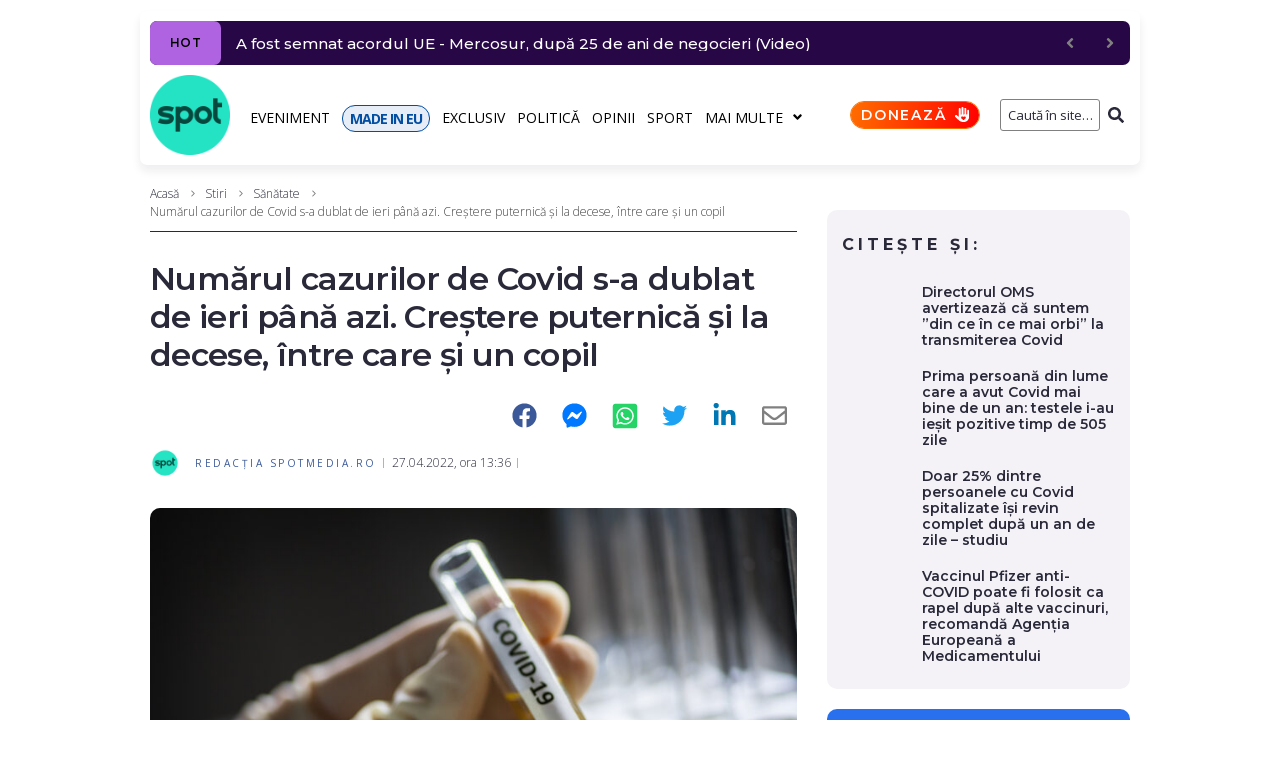

--- FILE ---
content_type: text/javascript;charset=utf-8
request_url: https://id.cxense.com/public/user/id?json=%7B%22identities%22%3A%5B%7B%22type%22%3A%22ckp%22%2C%22id%22%3A%22mkij6b5a30pbtnqb%22%7D%2C%7B%22type%22%3A%22lst%22%2C%22id%22%3A%2221lob5c2wnle4utam8h9rwmng%22%7D%2C%7B%22type%22%3A%22cst%22%2C%22id%22%3A%2221lob5c2wnle4utam8h9rwmng%22%7D%5D%7D&callback=cXJsonpCB1
body_size: 189
content:
/**/
cXJsonpCB1({"httpStatus":200,"response":{"userId":"cx:3ciphl25vu59o1ctqnv044aiju:3hep59npxeqoc","newUser":true}})

--- FILE ---
content_type: text/javascript;charset=utf-8
request_url: https://p1cluster.cxense.com/p1.js
body_size: 99
content:
cX.library.onP1('21lob5c2wnle4utam8h9rwmng');
